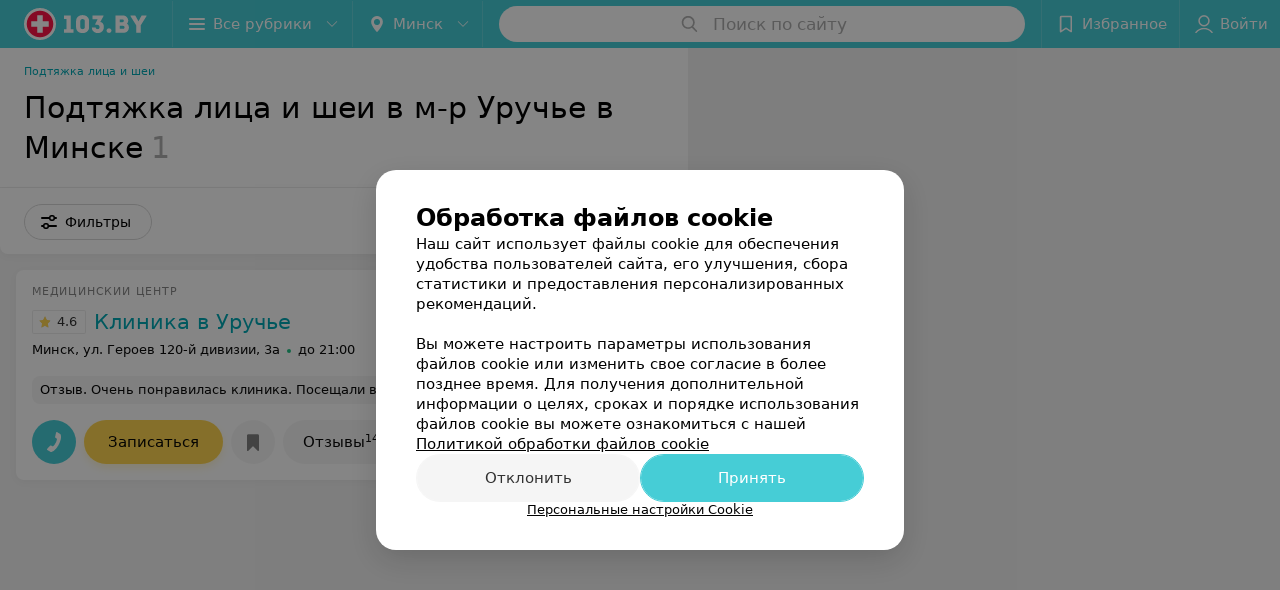

--- FILE ---
content_type: application/javascript; charset=utf-8
request_url: https://www.103.by/list/plasticheskaya-hirurgiya-podtyazhka-lica-i-shei/uruche-1/minsk/1_C_z6WEyxe9c.js
body_size: 9610
content:
window.__INITIAL_STATE__ = {"mobileApp":{"showIntro":0,"defaultTheme":"black","isMobileApp":false,"currentTheme":"black","visibleToolbar":true},"rubric":{"noindex":false,"info":{"id":10177353,"url":"plasticheskaya-hirurgiya-podtyazhka-lica-i-shei","title":"Подтяжка лица и шеи","hasMap":true,"locale":"ru","section":{"id":"403","url":"plastic-surgery","title":"Пластическая хирургия","hasTopBanner":null,"isShowPageSection":false},"hasBanner":true,"sectionId":403,"allSections":[403],"specialities":[44],"sectionBanners":[{"params":{"p1":"csjnq","p2":"fgou","puid38":"30","puid43":"1"},"isReload":true,"sectionId":403}],"showCityInTitle":true,"languageSettings":[],"reviewPlaceholder":null,"placeConnectionType":"price","showRubricFastLinks":true,"allowBannerOnCatalog":false,"personalPagePathType":"by_rubric","showRubricCitiesLinks":true,"showPersonalFooterLinks":true,"personalPagePathRubricId":"49","personalPagePathRubricUrl":"plasticheskaya-hirurgiya","template":{"id":10177863,"title":"Стандартный шаблон","isMain":1,"rubricId":10177353,"imageSize":"small","showCities":true,"pageViewType":"default","specialities":[44],"menuBlockType":"top_rubricator","pageLogicType":"places_list_rotated","pageUrlPrefix":"list","backgroundHref":null,"rubricatorType":"icon","backgroundImage":null,"priceSheetTypes":"all","backgroundMobile":null,"isFeedUrlsShowed":false,"showCompactImage":true,"isDisplayQrButton":false,"isShowStaffRating":false,"backgroundLeftSide":null,"isShowPlacesRating":true,"showRobotsInRubric":false,"backgroundColorCode":null,"backgroundRightSide":null,"defaultSortProducts":"popularity-down","rubricatorColorCode":null,"showAsCatalogListTab":false,"defaultViewTypeProducts":"list","rubricatorTextColorCode":null,"pageSeoDefaultTemplateType":"places_list","isDisplayConsultationButton":false}},"currentFastLink":{"id":278943,"noindex":false,"optionId":27285,"filterId":3005,"title":"Подтяжка лица и шеи в м-р Уручье","url":"uruche-1","seo":{"h1":"Подтяжка лица и шеи в м-р Уручье в Минске","title":"Подтяжка лица и шеи в м-р Уручье в Минске – цены, отзывы, адреса","keywords":"","description":"Подтяжка лица и шеи в м-р Уручье в Минске на 103.by. Адреса на карте города, цены, отзывы клиентов смотрите на нашем портале.","text":"","titleTape":""}}},"showCities":true,"location":{"protocol":"https:","slashes":true,"auth":null,"host":"103.by","port":null,"hostname":"103.by","hash":null,"search":null,"query":{},"pathname":"/list/plasticheskaya-hirurgiya-podtyazhka-lica-i-shei/uruche-1/minsk/","path":"/list/plasticheskaya-hirurgiya-podtyazhka-lica-i-shei/uruche-1/minsk/","href":"https://www.103.by/list/plasticheskaya-hirurgiya-podtyazhka-lica-i-shei/uruche-1/minsk/","www":true,"domain":"103.by","subdomain":null,"baseURL":"https://www.103.by/list/plasticheskaya-hirurgiya-podtyazhka-lica-i-shei/uruche-1/minsk/","domains":["by","103"],"origin":"https://www.103.by","geo":{"city":"minsk","cityObject":{"id":1,"title":"Минск","prepositionalTitle":"Минске","url":"minsk","isRegional":true,"latitude":53.9045,"longitude":27.5615,"zoom":11,"rubricMaps":null,"showInSelect":true,"dateTime":"2026-01-22T13:33:33+03:00"}},"rootURL":"https://www.103.by","params":{"rubric":"plasticheskaya-hirurgiya-podtyazhka-lica-i-shei","fastLink":"uruche-1","city":"minsk","template":"list","controller":"list"}},"fastLinks":[],"contactsPopup":{"id":null,"open":false,"launchedFrom":null,"success":false,"worktime":[],"contacts":[],"inNetwork":false,"placesCount":0,"phones":[],"opening_info":{},"address":{}},"offersPopup":{"offers":[],"buttons":[],"phones":[],"onShowContactsPopup":null,"onBookingClick":null,"showNumberPlace":null,"onPageRedirect":null,"url":"","placeUrl":"","href":""},"breadcrumbs":[{"href":null,"text":"Пластическая хирургия","isNativeLink":false},{"href":"/list/plasticheskaya-hirurgiya-podtyazhka-lica-i-shei/minsk/","text":"Подтяжка лица и шеи","isNativeLink":false},{"text":"Подтяжка лица и шеи в м-р Уручье"}],"pagination":{"start":1,"end":false},"listBanners":[{"id":7772,"params":{"p1":"csjnj","p2":"y","puid38":"30"},"status":true,"adaptive":["desktop"],"phoneWidth":768,"containerId":"164421875364726943","placementId":null,"showForPage":"all","tabletWidth":1000,"reloadsCount":null,"isAutoReloads":false,"reloadsInterval":null,"insertAfterPosition":5,"data":{"bt":52}},{"id":7771,"params":{"p1":"csjnm","p2":"fork","puid38":"30"},"status":true,"adaptive":["tablet","phone"],"phoneWidth":768,"containerId":"164421882787755931","placementId":null,"showForPage":"all","tabletWidth":1000,"reloadsCount":null,"isAutoReloads":false,"reloadsInterval":null,"insertAfterPosition":5,"data":{"bt":52}},{"id":7770,"params":{"p1":"csjng","p2":"fork","puid38":"30","puid43":"1"},"status":true,"adaptive":["tablet","phone"],"phoneWidth":768,"containerId":"16442186697119553","placementId":null,"showForPage":"all","tabletWidth":1000,"reloadsCount":null,"isAutoReloads":false,"reloadsInterval":null,"insertAfterPosition":3,"data":{"bt":52}}],"categoriesMenu":{"categories":[],"open":false,"pageIndex":-1,"menuLabel":"Все рубрики","selectedIndex":-1},"filters":{"filters":[{"id":2,"title":"Время работы","type":"worktime","showInFastLinks":false,"showedOptionsCount":5,"options":[{"id":"0","value":"круглосуточно","checked":false},{"id":"now","value":"работает сейчас","checked":false},{"id":"today","value":"работает сегодня","checked":false},{"id":"6","value":"с 6:00","checked":false},{"id":"7","value":"с 7:00","checked":false},{"id":"8","value":"с 8:00","checked":false},{"id":"-23","value":"до 23:00","checked":false},{"id":"-24","value":"до 24:00","checked":false},{"id":"-1","value":"до 01:00","checked":false},{"id":"-2","value":"до 02:00","checked":false},{"id":"-3","value":"до 03:00","checked":false}],"isVisible":false,"hasChecked":false},{"id":2995,"title":"Метро","type":"geo","showInFastLinks":false,"showedOptionsCount":5,"options":[{"id":26815,"value":"Грушевка","checked":false},{"id":26835,"value":"Каменная Горка","checked":false},{"id":26855,"value":"Купаловская","checked":false},{"id":26865,"value":"Малиновка","checked":false},{"id":26895,"value":"Молодежная","checked":false},{"id":26915,"value":"Немига","checked":false},{"id":26925,"value":"Октябрьская","checked":false},{"id":26965,"value":"Петровщина","checked":false},{"id":26985,"value":"Площадь Победы","checked":false},{"id":27045,"value":"Уручье","checked":false}],"isVisible":false,"hasChecked":false},{"id":2985,"title":"Район","type":"geo","showInFastLinks":false,"showedOptionsCount":5,"options":[{"id":26565,"value":"Ленинский","checked":false},{"id":26575,"value":"Московский","checked":false},{"id":26595,"value":"Партизанский","checked":false},{"id":26605,"value":"Первомайский","checked":false},{"id":26625,"value":"Фрунзенский","checked":false},{"id":26635,"value":"Центральный","checked":false}],"isVisible":false,"hasChecked":false},{"id":3005,"title":"Микрорайон","type":"geo","showInFastLinks":false,"showedOptionsCount":5,"options":[{"id":27075,"value":"Брилевичи","checked":false},{"id":27105,"value":"Грушевка","checked":false},{"id":27145,"value":"Кунцевщина","checked":false},{"id":37753,"value":"Лебяжий","checked":false},{"id":28033,"value":"Радужный","checked":false},{"id":27245,"value":"Серебрянка","checked":false},{"id":27285,"value":"Уручье","checked":false},{"id":35203,"value":"Центр","checked":false},{"id":41472,"value":"Боровляны","checked":false},{"id":41487,"value":"Пр-т Независимости","checked":false},{"id":41490,"value":"Пр-т Победителей","checked":false},{"id":41493,"value":"ТЦ Арена Сити","checked":false},{"id":41499,"value":"ТЦ Грин Сити","checked":false}],"isVisible":false,"hasChecked":false},{"id":1373,"title":"Wi-Fi","type":"checkbox","showInFastLinks":false,"showedOptionsCount":5,"options":[{"id":10453,"value":"Есть","checked":false},{"id":10463,"value":"Нет","checked":false}],"isVisible":false,"hasChecked":false},{"id":1353,"title":"Парковка","type":"checkbox","showInFastLinks":false,"showedOptionsCount":5,"options":[{"id":10413,"value":"Есть","checked":false}],"isVisible":false,"hasChecked":false},{"id":1363,"title":"Оплата пластиковой картой","type":"checkbox","showInFastLinks":false,"showedOptionsCount":5,"options":[{"id":10433,"value":"Есть","checked":false}],"isVisible":false,"hasChecked":false},{"id":0,"type":"map","title":"Поиск по карте","isVisible":true,"options":[{"id":"on","value":"on"},{"id":"off","value":"off"}]}],"selected":[],"sorting":[],"showedFiltersCount":0,"nearbyPlacesFilter":{"isPending":false,"checked":false},"viewType":[]},"banner":{"included":true,"isOpened":true},"footer":[],"cities":[{"id":1,"title":"Минск","prepositionalTitle":"Минске","url":"minsk","isRegional":true,"latitude":53.9045,"longitude":27.5615,"zoom":11,"rubricMaps":null,"showInSelect":true,"dateTime":"2026-01-22T13:33:33+03:00","isActive":true},{"id":5,"title":"Брест","prepositionalTitle":"Бресте","url":"brest","isRegional":true,"latitude":52.1014,"longitude":23.6936,"zoom":12,"rubricMaps":null,"showInSelect":true,"dateTime":"2026-01-22T13:33:33+03:00","isActive":false},{"id":4,"title":"Витебск","prepositionalTitle":"Витебске","url":"vitebsk","isRegional":true,"latitude":55.1862,"longitude":30.2155,"zoom":12,"rubricMaps":null,"showInSelect":true,"dateTime":"2026-01-22T13:33:33+03:00","isActive":false},{"id":2,"title":"Гомель","prepositionalTitle":"Гомеле","url":"gomel","isRegional":true,"latitude":52.4205,"longitude":31.0305,"zoom":11,"rubricMaps":null,"showInSelect":true,"dateTime":"2026-01-22T13:33:33+03:00","isActive":false},{"id":3,"title":"Гродно","prepositionalTitle":"Гродно","url":"grodno","isRegional":true,"latitude":53.6739,"longitude":23.8277,"zoom":13,"rubricMaps":null,"showInSelect":true,"dateTime":"2026-01-22T13:33:33+03:00","isActive":false},{"id":6,"title":"Могилев","prepositionalTitle":"Могилеве","url":"mogilev","isRegional":true,"latitude":53.8715,"longitude":30.3217,"zoom":11,"rubricMaps":null,"showInSelect":true,"dateTime":"2026-01-22T13:33:33+03:00","isActive":false},{"id":15789603,"title":"Вся Беларусь","prepositionalTitle":"Беларуси","url":"belarus","isRegional":false,"latitude":53.5349,"longitude":28.0411,"zoom":7,"rubricMaps":null,"showInSelect":true,"dateTime":"2026-01-22T13:33:33+03:00","isActive":false}],"places":{"items":[{"id":10287173,"type":"default","text_type":"Медицинский центр","title":"Клиника в Уручье","short_title":null,"short_description":null,"url":"klinika-v-uruche","state":"paid","is_enable_comments":true,"view_info":{"type":"compact","image":null,"imageResource":{"path":"/6a/0c/17","width":1199,"entity":"catalog_place_photo_default","height":755,"server":"ms1","filename":"6a0c1762b7ec7f8e72521f0b7775da9b.jpg"},"description":null,"default_page":"https://klinika-v-uruche.103.by/rubric/plasticheskaya-hirurgiya/?referrer_rubric_id=10177353"},"address":{"floor":null,"office":null,"street":"ул. Героев 120-й дивизии","building":"3а","description":null,"city":{"id":1,"type":"city","zoom":"11","title":"Минск","latitude":"53.9045","longitude":"27.5615","isRegional":"1","showInSelect":"1","transcription":"minsk","prepositionalTitle":"Минске"},"market":null,"count_addresses":1,"linked_place_id":null,"hideCity":false,"officeType":null},"opening_info":{"is_open":true,"worktimes":null,"description":"до 21:00"},"adv_message":null,"buttons":[{"id":407393,"type":"compositeContacts","title":"Записаться","enableNofollow":true,"url":null,"service":"booking_service","data":{"rubricId":"10177353"}},{"type":"favorites","title":"В избранное"},{"id":407413,"type":"reviews","title":"Отзывы","enableNofollow":false,"url":"https://klinika-v-uruche.103.by#reviews","reviewsCount":145}],"delivery_services":null,"props":[],"phone_count":2,"driveway":{"id":10298493,"coords":[53.9497,27.7079],"showMap":true,"title":"Клиника в Уручье"},"phones":[{"id":"167853","sort_order":"1","description":"городской","type":"default","hideCountryCode":false,"countryCode":"375","phoneCode":"17","phoneNumber":"3700005"},{"id":"167863","sort_order":"2","description":"короткий номер телефона: 7095","type":"default","hideCountryCode":false,"countryCode":"375","phoneCode":"44","phoneNumber":"5387095"}],"logo":{"imageResource":{"path":"/65/82/2e","width":295,"entity":"place_logo","height":94,"server":"ms1","filename":"65822edf6600901d9cd84fc959878822.jpg"},"url":"https://ms1.103.by/images/2bf6b96d5961e308ac8153533a4c9592/resize/w=168,h=168,q=80/place_logo/65/82/2e/65822edf6600901d9cd84fc959878822.jpg","ratio":3.1382978723404253,"width":115},"forms":[],"staff":[{"object":"Staff","id":3383,"last_name":"Хоров","first_name":"Антон","middle_name":"Олегович","url":"3383-horov","is_approved":false,"seniority":18,"start_work_date":"2007-09-29T00:00:00.000000Z","rating":"5.0","status":true,"photos":[{"object":"Photos","id":21370,"pivotPoint":"top-center","imageResource":{"server":"ms1","path":"/08/78/36","filename":"087836513ae59047806ccea8724d1ad7.jpg","width":720,"height":809,"entity":"catalog_staff_photo"}}],"integrations":[],"defaultPrice":{"id":147448,"place_id":10287173,"title":"Консультация врача-онколога-хирурга (маммолога), кандидата медицинских наук, под контролем УЗИ","staff_id":3383,"price_id":1300858,"online_consultation":{"data":{"is_online_consultation":false}},"priceWithDiscount":null,"isIntervalExists":false,"currencyShortTitle":"BYN","price":71.5,"priceText":"71,50 руб.","discountPriceText":null,"discount":null,"discountDateEnd":null,"url":null,"isSameDomain":true,"pricingURL":null,"photos":[],"prefix":null,"symbol":"руб.","priceTextWithoutPrecision":"71,50 руб.","discountPriceTextWithoutPrecision":null,"isOnlineConsultation":false},"online_consultation":{"data":{"is_online_consultation":false}},"sortOrder":0,"specialties":["Маммолог","Пластический хирург","Онколог-хирург"],"shortDescription":"","seniorityText":"Стаж 18 лет","categories":["Первая категория"],"degree":["Кандидат медицинских наук","Доцент"],"children":[],"industries":["Медицина"],"full_name":"Хоров Антон Олегович","short_full_name":"Хоров А. О.","filteredPlace":{"data":[{"object":"Place","id":10287173,"title":"Клиника в Уручье","sortOrder":1,"rating":5,"reviewsCount":3}]},"price":{"object":"StaffPrice","id":147448,"prefix":71.5,"title":"Консультация врача-онколога-хирурга (маммолога), кандидата медицинских наук, под контролем УЗИ","discount":null,"price_with_discount":null,"date_ended":null,"staff_id":3383,"place_id":10287173,"symbol":71.5,"compilation_id":null,"priceWithDiscount":null,"isIntervalExists":false,"currencyShortTitle":null,"price":71.5,"priceText":"71,50 руб.","discountPriceText":null,"discountDateEnd":null,"url":null,"isSameDomain":true,"pricingURL":null,"photos":[],"priceTextWithoutPrecision":"71,50 руб.","discountPriceTextWithoutPrecision":null,"isOnlineConsultation":false},"fullUrl":"https://www.103.by/spec/3383-horov/","isOnlineConsultation":false,"reviewsCount":3},{"object":"Staff","id":6194,"last_name":"Басалай","first_name":"Вячеслав","middle_name":"Михайлович","url":"6194-basalaj","is_approved":false,"seniority":12,"start_work_date":"2014-01-08T00:00:00.000000Z","rating":"4.7","status":true,"photos":[{"object":"Photos","id":36987,"pivotPoint":"middle-center","imageResource":{"server":"ms1","path":"/8e/d9/e1","filename":"8ed9e1a6fed5e9a529afd9d1ab260bb5.jpg","width":590,"height":703,"entity":"catalog_staff_photo"}}],"integrations":[{"id":143523,"service_value":"mcvwqooxba9fd7992","service_type":"aibolit","entity_id":6194,"place_id":10292913,"entity_type":"staff"}],"defaultPrice":{"id":148354,"place_id":10287173,"title":"Консультация врача-пластического хирурга высшей квалификационной категории","staff_id":6194,"price_id":1300852,"online_consultation":{"data":{"is_online_consultation":false}},"priceWithDiscount":null,"isIntervalExists":false,"currencyShortTitle":"BYN","price":50.5,"priceText":"50,50 руб.","discountPriceText":null,"discount":null,"discountDateEnd":null,"url":null,"isSameDomain":true,"pricingURL":null,"photos":[],"prefix":null,"symbol":"руб.","priceTextWithoutPrecision":"50,50 руб.","discountPriceTextWithoutPrecision":null,"isOnlineConsultation":false},"online_consultation":{"data":{"is_online_consultation":false}},"sortOrder":0,"specialties":["Пластический хирург"],"shortDescription":"","seniorityText":"Стаж 12 лет","categories":["Высшая категория"],"degree":[],"children":[],"industries":["Медицина"],"full_name":"Басалай Вячеслав Михайлович","short_full_name":"Басалай В. М.","filteredPlace":{"data":[{"object":"Place","id":10287173,"title":"Клиника в Уручье","sortOrder":1,"rating":4,"reviewsCount":4}]},"price":{"object":"StaffPrice","id":148354,"prefix":50.5,"title":"Консультация врача-пластического хирурга высшей квалификационной категории","discount":null,"price_with_discount":null,"date_ended":null,"staff_id":6194,"place_id":10287173,"symbol":50.5,"compilation_id":null,"priceWithDiscount":null,"isIntervalExists":false,"currencyShortTitle":null,"price":50.5,"priceText":"50,50 руб.","discountPriceText":null,"discountDateEnd":null,"url":null,"isSameDomain":true,"pricingURL":null,"photos":[],"priceTextWithoutPrecision":"50,50 руб.","discountPriceTextWithoutPrecision":null,"isOnlineConsultation":false},"fullUrl":"https://www.103.by/spec/6194-basalaj/","isOnlineConsultation":false,"reviewsCount":6},{"object":"Staff","id":9291,"last_name":"Гричанюк","first_name":"Дмитрий","middle_name":"Александрович","url":"9291-gricanuk","is_approved":false,"seniority":23,"start_work_date":"2002-02-20T00:00:00.000000Z","rating":"5.0","status":true,"photos":[{"object":"Photos","id":17191,"pivotPoint":"top-center","imageResource":{"server":"ms1","path":"/16/44/dc","filename":"1644dcb2b0476299dee938f043f18cba.jpg","width":1440,"height":1674,"entity":"catalog_staff_photo"}}],"integrations":[],"defaultPrice":{"id":105913,"place_id":10287173,"title":"Консультация врача-пластического хирурга, кандидата медицинских наук, доцента","staff_id":9291,"price_id":644991,"online_consultation":{"data":{"is_online_consultation":false}},"priceWithDiscount":null,"isIntervalExists":false,"currencyShortTitle":"BYN","price":71.5,"priceText":"71,50 руб.","discountPriceText":null,"discount":null,"discountDateEnd":null,"url":null,"isSameDomain":true,"pricingURL":null,"photos":[],"prefix":null,"symbol":"руб.","priceTextWithoutPrecision":"71,50 руб.","discountPriceTextWithoutPrecision":null,"isOnlineConsultation":false},"online_consultation":{"data":{"is_online_consultation":false}},"sortOrder":0,"specialties":["Челюстно-лицевой хирург","Пластический хирург"],"shortDescription":"","seniorityText":"Стаж 23 года","categories":["Высшая категория"],"degree":["Кандидат медицинских наук","Доцент"],"children":[],"industries":["Стоматология","Медицина"],"full_name":"Гричанюк Дмитрий Александрович","short_full_name":"Гричанюк Д. А.","filteredPlace":{"data":[{"object":"Place","id":10287173,"title":"Клиника в Уручье","sortOrder":1,"rating":0,"reviewsCount":0}]},"price":{"object":"StaffPrice","id":105913,"prefix":71.5,"title":"Консультация врача-пластического хирурга, кандидата медицинских наук, доцента","discount":null,"price_with_discount":null,"date_ended":null,"staff_id":9291,"place_id":10287173,"symbol":71.5,"compilation_id":null,"priceWithDiscount":null,"isIntervalExists":false,"currencyShortTitle":null,"price":71.5,"priceText":"71,50 руб.","discountPriceText":null,"discountDateEnd":null,"url":null,"isSameDomain":true,"pricingURL":null,"photos":[],"priceTextWithoutPrecision":"71,50 руб.","discountPriceTextWithoutPrecision":null,"isOnlineConsultation":false},"fullUrl":"https://www.103.by/spec/9291-gricanuk/","isOnlineConsultation":false,"reviewsCount":1}],"integrations":[{"type":"booking_service","data":{"rubricId":"10177353"}}],"galleries":[{"id":92183,"title":"Галерея","countPhotos":56,"isVisible":true,"showInStream":true,"showInPlaceGallery":true,"isMain":true}],"integrations_with_services":null,"review":{"text":"Очень понравилась клиника. Посещали всей семьёй) \nРекомендую!","reviewsCount":145},"reviewsCount":145,"photo_slider":[{"photoId":2608613,"galleryId":92183,"photo":{"notTrim":false,"pivotPoint":"middle-center","filename":"https://ms1.103.by/images/43d7bf694dce720c725a124891d38bae/resize/w%3D1200%2Ch%3D800%2Cq%3D80/place_gallery_photo/9d/1b/f4/9d1bf4944e204ea5c0533871f13df3ba.jpg","width":null,"height":null},"watermark":false,"imageResource":{"entity":"place_gallery_photo","server":"ms1","path":"/9d/1b/f4","filename":"9d1bf4944e204ea5c0533871f13df3ba.jpg","width":2400,"height":1602},"previewFilename":"https://ms1.103.by/images/e7d85768bf1fef3e043935d10cb82825/thumb/w%3D150%2Ch%3D110%2Cq%3D80/place_gallery_photo/9d/1b/f4/9d1bf4944e204ea5c0533871f13df3ba.jpg"},{"photoId":2608623,"galleryId":92183,"photo":{"notTrim":false,"pivotPoint":"middle-center","filename":"https://ms1.103.by/images/43d7bf694dce720c725a124891d38bae/resize/w%3D1200%2Ch%3D800%2Cq%3D80/place_gallery_photo/9c/64/5e/9c645e300341be9b8dce3ee3bf2b4ea0.jpg","width":null,"height":null},"watermark":false,"imageResource":{"entity":"place_gallery_photo","server":"ms1","path":"/9c/64/5e","filename":"9c645e300341be9b8dce3ee3bf2b4ea0.jpg","width":2400,"height":1602},"previewFilename":"https://ms1.103.by/images/e7d85768bf1fef3e043935d10cb82825/thumb/w%3D150%2Ch%3D110%2Cq%3D80/place_gallery_photo/9c/64/5e/9c645e300341be9b8dce3ee3bf2b4ea0.jpg"},{"photoId":2608643,"galleryId":92183,"photo":{"notTrim":false,"pivotPoint":"middle-center","filename":"https://ms1.103.by/images/43d7bf694dce720c725a124891d38bae/resize/w%3D1200%2Ch%3D800%2Cq%3D80/place_gallery_photo/7a/42/8e/7a428eba77da31c053a702a0d527c4c5.jpg","width":null,"height":null},"watermark":false,"imageResource":{"entity":"place_gallery_photo","server":"ms1","path":"/7a/42/8e","filename":"7a428eba77da31c053a702a0d527c4c5.jpg","width":2400,"height":1602},"previewFilename":"https://ms1.103.by/images/e7d85768bf1fef3e043935d10cb82825/thumb/w%3D150%2Ch%3D110%2Cq%3D80/place_gallery_photo/7a/42/8e/7a428eba77da31c053a702a0d527c4c5.jpg"},{"photoId":2608223,"galleryId":92183,"photo":{"notTrim":false,"pivotPoint":"middle-center","filename":"https://ms1.103.by/images/43d7bf694dce720c725a124891d38bae/resize/w%3D1200%2Ch%3D800%2Cq%3D80/place_gallery_photo/6f/9b/8b/6f9b8b1a26551e5097d8951f4e190e47.jpg","width":null,"height":null},"watermark":false,"imageResource":{"entity":"place_gallery_photo","server":"ms1","path":"/6f/9b/8b","filename":"6f9b8b1a26551e5097d8951f4e190e47.jpg","width":2400,"height":1602},"previewFilename":"https://ms1.103.by/images/e7d85768bf1fef3e043935d10cb82825/thumb/w%3D150%2Ch%3D110%2Cq%3D80/place_gallery_photo/6f/9b/8b/6f9b8b1a26551e5097d8951f4e190e47.jpg"},{"photoId":2608253,"galleryId":92183,"photo":{"notTrim":false,"pivotPoint":"middle-center","filename":"https://ms1.103.by/images/43d7bf694dce720c725a124891d38bae/resize/w%3D1200%2Ch%3D800%2Cq%3D80/place_gallery_photo/3e/1c/d9/3e1cd91d26c46f11c12de329a5d1da11.jpg","width":null,"height":null},"watermark":false,"imageResource":{"entity":"place_gallery_photo","server":"ms1","path":"/3e/1c/d9","filename":"3e1cd91d26c46f11c12de329a5d1da11.jpg","width":2400,"height":1602},"previewFilename":"https://ms1.103.by/images/e7d85768bf1fef3e043935d10cb82825/thumb/w%3D150%2Ch%3D110%2Cq%3D80/place_gallery_photo/3e/1c/d9/3e1cd91d26c46f11c12de329a5d1da11.jpg"},{"photoId":2608483,"galleryId":92183,"photo":{"notTrim":false,"pivotPoint":"middle-center","filename":"https://ms1.103.by/images/43d7bf694dce720c725a124891d38bae/resize/w%3D1200%2Ch%3D800%2Cq%3D80/place_gallery_photo/f2/97/48/f29748dc5727b40faf408ce718e491da.jpg","width":null,"height":null},"watermark":false,"imageResource":{"entity":"place_gallery_photo","server":"ms1","path":"/f2/97/48","filename":"f29748dc5727b40faf408ce718e491da.jpg","width":2400,"height":1602},"previewFilename":"https://ms1.103.by/images/e7d85768bf1fef3e043935d10cb82825/thumb/w%3D150%2Ch%3D110%2Cq%3D80/place_gallery_photo/f2/97/48/f29748dc5727b40faf408ce718e491da.jpg"}],"exist_offers":true,"placeRating":4.6,"offers":[],"delivery":{},"hasIntegrations":false,"showButtonAllAddresses":false,"shortTitle":null,"inNetwork":false,"placeUrl":"https://klinika-v-uruche.103.by","isSameDomain":true,"href":"https://klinika-v-uruche.103.by/rubric/plasticheskaya-hirurgiya/free/?referrer_rubric_id=10177353","isPS":true,"offersViewType":"default"}],"placeIds":[],"rotationCycleNumber":565413,"premiumPlacesCount":0,"count":1,"offset":0,"searchArea":{},"networks":[],"staffLimit":5},"promoPlace":null,"promo":{"list":[],"uuid":"fYMjMRlbqb"},"page":{"name":"catalog","initialFastlinkOptionId":27285,"showCookiesNotification":true,"flags":{"isMobileApp":false,"isIOS":false,"isAndroid":false,"isIPhoneX":false,"isLog":false,"isError":false,"isFast":false,"isTest":false,"isCache":false,"isMark":false,"isFeature":false,"isToprubricator":false,"isCatalog":false,"isSvg":false,"isScript":false,"isMetrika":false},"groupNetworks":false,"placeConnectionType":"price","title":"Подтяжка лица и шеи","url":"plasticheskaya-hirurgiya-podtyazhka-lica-i-shei","sectionTitle":"Пластическая хирургия","sectionUrl":"plastic-surgery","isShowPageSection":false,"hasMap":true,"personalPagePathType":"by_rubric","template":{"id":10177863,"title":"Стандартный шаблон","isMain":1,"rubricId":10177353,"imageSize":"small","showCities":true,"pageViewType":"default","specialities":[44],"menuBlockType":"top_rubricator","pageLogicType":"places_list_rotated","pageUrlPrefix":"list","backgroundHref":null,"rubricatorType":"icon","backgroundImage":null,"priceSheetTypes":"all","backgroundMobile":null,"isFeedUrlsShowed":false,"showCompactImage":true,"isDisplayQrButton":false,"isShowStaffRating":false,"backgroundLeftSide":null,"isShowPlacesRating":true,"showRobotsInRubric":false,"backgroundColorCode":null,"backgroundRightSide":null,"defaultSortProducts":"popularity-down","rubricatorColorCode":null,"showAsCatalogListTab":false,"defaultViewTypeProducts":"list","rubricatorTextColorCode":null,"pageSeoDefaultTemplateType":"places_list","isDisplayConsultationButton":false},"rubricId":10177353,"cityId":1,"sectionId":403,"allSections":[403]},"tabs":[],"seo":{"id":"122953","h1":"Подтяжка лица и шеи в м-р Уручье в Минске","title":"Подтяжка лица и шеи в м-р Уручье в Минске – цены, отзывы, адреса","keywords":"","description":"Подтяжка лица и шеи в м-р Уручье в Минске на 103.by. Адреса на карте города, цены, отзывы клиентов смотрите на нашем портале.","text":"","textSeo":"","textTable":"","titleTape":"","shortTitle":"Подтяжка лица и шеи в м-р Уручье","useShortTitle":false},"map":{"markers":[],"cards":[],"zoom":13,"minZoom":5,"maxZoom":18,"coords":[],"userPosition":null,"activePlace":{"id":null,"uuid":0,"status":null},"bounds":null,"isFullScreen":false,"enableSearch":true,"isLargeUpScreenSize":false,"positionOnceUpdated":false,"resetOptions":false,"hasVisiblePoints":false,"rotationCycleNumber":0,"rubricId":null},"ui":{"Sidebar":{"filter":{"isOpened":false},"gdsRubricator":{"isOpened":false}},"Pagination":{"isLoading":false},"ItemsList":{"isLoading":false}},"i18n":{"lang":"ru","links":[],"userLang":null},"search":{"categories":[],"results":[],"history":[],"placeholder":"Поиск по сайту","isContentLoaded":false,"totalCount":0,"uuid":"6fCN_P4e6G","isOpen":false,"showCategories":true,"redirect":true,"__value__":"","initialValue":"","__value_was_changed__":false},"forms":{},"apiKey":{"key":"8d21b5b512b17405081cb3b43058962d","timestamp":1769103234},"header":{"fixedNodes":[],"topOffset":0,"title":{"isOutside":false,"text":""}},"relinkingBlocks":{"rubrics":{"title":"Вам будет интересно","items":[]},"countries":{"title":"Подтяжка лица и шеи в м-р Уручье в других городах","items":[]},"geoFastLinks":{"title":"Вам будет интересно","items":[]},"sectionsGeoFastLinks":{"title":"Смотрите также","items":[]}},"topRubricator":{"breadCrumbs":[],"items":[],"dynamicItems":[],"viewType":"icon","activeNodeId":null,"openNodeId":null,"loading":false,"isBackStep":false,"specialHeader":null,"selectedNode":{"title":"выберите услугу"}},"gdsRubricator":{"id":null,"items":[]},"rubricator":{"items":[],"activeNodeId":null,"loading":false,"selectedNode":{"title":"Выберите услугу"},"isBackStep":false,"openRubricatorFirstLevel":false,"dates":{},"rubricUrl":"plasticheskaya-hirurgiya-podtyazhka-lica-i-shei"},"toast":{"items":[]},"gallery":{"galleryPhotos":[],"title":"","startIndex":0,"placeHref":"","placeUrl":"","placeId":0},"searchBooking":{},"favorites":{"place":[],"drug":[]},"userInfo":{"user":{"permissionsAreSet":false,"authorized":false,"roles":[],"places":[],"networks":[],"loginPopup":{"open":false,"url":"","type":""},"loginURL":"https://www.103.by/auth/login/","timezoneOffset":0}},"goods":{"items":[],"count":0,"topProducts":{"count":0,"topSellersIds":[]}},"settings":{},"profile":{"favoritePlaces":{"items":[],"isLoaded":false,"lazyPlaces":[],"count":0,"endScroll":false},"booking":{"actual":{"items":[],"total":0},"isLoaded":false,"active":{"dataState":"loading","is_owner":false},"showMoreLoading":false},"records":{"actual":{"items":[],"total":0,"isLoading":false},"archived":{"items":[],"total":0},"filtered":{"items":[],"total":0,"isLoading":false},"isLoaded":false,"searchValue":""}},"geolocation":{"userPosition":{},"status":"","errorCode":0},"sellerInfo":{},"labMap":{"hash":"2622e36866b0fa8ebade7f71679bb0b4"},"brandingSearch":[],"abTestInfo":[],"deliveriesPopup":{"open":false,"deliveryServices":[],"foodButtons":[],"name":""},"customBanner":null,"cookiesPopup":{"isOpenPopupCookies":false,"isClosed":false,"status":"default","checkboxGroup":[{"id":0,"text":"Функциональные/технические файлы cookie","description":"Используются для обеспечения функционирования сайта, например, сохранение настроек пользователя, поддержка аутентификации, обеспечение безопасности и конфиденциальности данных, управление сессией пользователя и предоставление технической поддержки. Данный тип файлов является обязательным и не подлежит отключению.","label":"technical","disabled":true,"checked":true,"isOpen":false},{"id":1,"text":"Аналитические файлы cookie","description":"Используются для оценки активности пользователя на сайте и анализа сведений о взаимодействия с ним, что помогает улучшать производительность сайта и делать его более удобным для использования. Данный тип файлов анонимизируется (обезличивается) и не содержит персональные данные пользователей.","label":"analytics","checked":false,"isOpen":false},{"id":2,"text":"Рекламные/маркетинговые файлы cookie","description":"Используются для целей маркетинга и улучшения качества рекламы, создавая профиль интересов пользователя и предлагая рекламу, которая наиболее соответствует его предпочтениям.","label":"advertising","checked":false,"isOpen":false}]}}